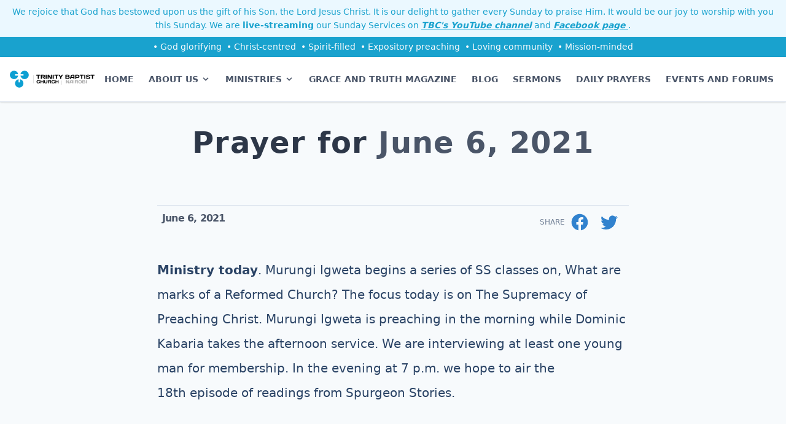

--- FILE ---
content_type: text/html; charset=UTF-8
request_url: https://www.trinity.or.ke/prayer/june-6-2021/
body_size: 7097
content:
<!doctype html>
<html lang="en-US">

<head>
    <meta charset="UTF-8">
    <meta name="viewport" content="width=device-width, initial-scale=1">
    <link rel="profile" href="https://gmpg.org/xfn/11">

    <link rel="apple-touch-icon" sizes="180x180" href="/favicons/apple-touch-icon.png?v=YAoLL9W3yP">
    <link rel="icon" type="image/png" sizes="32x32" href="/favicons/favicon-32x32.png?v=YAoLL9W3yP">
    <link rel="icon" type="image/png" sizes="194x194" href="/favicons/favicon-194x194.png?v=YAoLL9W3yP">
    <link rel="icon" type="image/png" sizes="192x192" href="/favicons/android-chrome-192x192.png?v=YAoLL9W3yP">
    <link rel="icon" type="image/png" sizes="16x16" href="/favicons/favicon-16x16.png?v=YAoLL9W3yP">
    <link rel="manifest" href="/favicons/manifest.json?v=YAoLL9W3yP">
    <link rel="mask-icon" href="/favicons/safari-pinned-tab.svg?v=YAoLL9W3yP" color="#0c9fd2">
    <link rel="shortcut icon" href="/favicons/favicon.ico?v=YAoLL9W3yP">
    <meta name="msapplication-TileColor" content="#0c9fd2">
    <meta name="msapplication-TileImage" content="/favicons/mstile-144x144.png?v=YAoLL9W3yP">
    <meta name="msapplication-config" content="/favicons/browserconfig.xml?v=YAoLL9W3yP">
    <meta name="theme-color" content="#ffffff">

    <meta name="apple-mobile-web-app-title" content="TBC">
    <meta name="application-name" content="TBC">
    <meta name="mobile-web-app-capable" content="yes">
    <meta name="apple-mobile-web-app-capable" content="yes">
    <meta name="msapplication-starturl" content="/">

    <title>June 6, 2021 &#8211; Trinity Baptist Church</title>
<link rel='dns-prefetch' href='//www.googletagmanager.com' />
<link rel="alternate" type="application/rss+xml" title="Trinity Baptist Church &raquo; Feed" href="https://www.trinity.or.ke/feed/" />
<link rel="alternate" type="application/rss+xml" title="Trinity Baptist Church &raquo; Comments Feed" href="https://www.trinity.or.ke/comments/feed/" />
<meta name="author" content="">
<meta name="description" content="Ministry today. Murungi Igweta begins a series of SS classes on, What are marks of a Reformed Church? The focus today is on The Supremacy of Preaching ...">
<meta property="og:title" content="June 6, 2021">
<meta property="og:description" content="Ministry today. Murungi Igweta begins a series of SS classes on, What are marks of a Reformed Church? The focus today is on The Supremacy of Preaching ...">
<meta property="og:type" content="article">
<meta property="og:url" content="https://www.trinity.or.ke/prayer/june-6-2021/">
<meta property="og:site_name" content="Trinity Baptist Church">
<meta property="og:image" content="">
<meta name="twitter:card" content="summary" />
<meta name="twitter:image" content="" />
<meta name="twitter:creator" content="@tbcnairobi" />
<meta name="twitter:description" content="Ministry today. Murungi Igweta begins a series of SS classes on, What are marks of a Reformed Church? The focus today is on The Supremacy of Preaching ..." />
<link rel='stylesheet' id='wp-rest-filter-css'  href='https://www.trinity.or.ke/wp-content/plugins/wp-rest-filter/public/css/wp-rest-filter-public.css?ver=1.4.3' type='text/css' media='all' />
<link rel='stylesheet' id='tbc_lite-style-css'  href='https://www.trinity.or.ke/wp-content/themes/tbc_lite/assets/css/main.css?ver=1589045453' type='text/css' media='all' />
<script type='text/javascript' src='https://www.googletagmanager.com/gtag/js?id=UA-120984839-1' id='google_gtagjs-js' async></script>
<script type='text/javascript' id='google_gtagjs-js-after'>
window.dataLayer = window.dataLayer || [];function gtag(){dataLayer.push(arguments);}
gtag('js', new Date());
gtag('set', 'developer_id.dZTNiMT', true);
gtag('config', 'UA-120984839-1', {"anonymize_ip":true} );
</script>
<link rel="https://api.w.org/" href="https://www.trinity.or.ke/wp-json/" /><link rel="alternate" type="application/json" href="https://www.trinity.or.ke/wp-json/wp/v2/prayer/988" /><link rel='prev' title='June 5, 2021' href='https://www.trinity.or.ke/prayer/june-5-2021/' />
<link rel='next' title='June 7, 2021' href='https://www.trinity.or.ke/prayer/june-7-2021/' />
<link rel="canonical" href="https://www.trinity.or.ke/prayer/june-6-2021/" />
<link rel='shortlink' href='https://www.trinity.or.ke/?p=988' />
<link rel="alternate" type="application/json+oembed" href="https://www.trinity.or.ke/wp-json/oembed/1.0/embed?url=https%3A%2F%2Fwww.trinity.or.ke%2Fprayer%2Fjune-6-2021%2F" />
<link rel="alternate" type="text/xml+oembed" href="https://www.trinity.or.ke/wp-json/oembed/1.0/embed?url=https%3A%2F%2Fwww.trinity.or.ke%2Fprayer%2Fjune-6-2021%2F&#038;format=xml" />
<meta name="generator" content="Site Kit by Google 1.23.0" /></head>
<style>
* {
    transition: 0.1s all;
}
</style>

<body class="bg-gray-100 flex flex-col min-h-screen antialiased leading-tight font-sans">
    <header class="sticky top-0 z-30">
        <div class="bg-blue-100">
            <p class="text-center p-2 text-tinier sm:text-xs md:text-sm text-tbc-blue leading-relaxed">We rejoice that God has bestowed upon us the gift of his Son, the Lord Jesus Christ. It is our delight to gather every Sunday to praise Him. It would be our joy to worship with you this Sunday. We are <span class="font-semibold">live-streaming</span> our Sunday Services on <a href="https://youtube.com/tbcnairobi" target="_blank" rel="noopener noreferrer" class="underline italic font-bold">TBC's YouTube channel</a> and <a href="https://facebook.com/tbcnairobi" target="_blank" rel="noopener noreferrer" class="underline italic font-bold">Facebook page </a>.</p>
        </div>
        <div class="bg-tbc-blue flex flex-wrap justify-center text-gray-100 text-tinier sm:text-sm ">
            <div class="py-0 sm:py-1 m-1 w-auto">&bull; God glorifying</div>
            <div class="py-0 sm:py-1 m-1 w-auto">&bull; Christ-centred</div>
            <div class="py-0 sm:py-1 m-1 w-auto">&bull; Spirit-filled</div>
            <div class="py-0 sm:py-1 m-1 w-auto">&bull; Expository preaching</div>
            <div class="py-0 sm:py-1 m-1 w-auto">&bull; Loving community</div>
            <div class="py-0 sm:py-1 m-1 w-auto">&bull; Mission-minded</div>
        </div>
        <nav class="navbar lg:justify-between">
            <a class="mx-1 lg:mx-2" href="https://www.trinity.or.ke">
                <img class="h-10 md:h-12" src="https://www.trinity.or.ke/wp-content/themes/tbc_lite/assets/images/logo/tbc-nairobi-logo.svg" alt="Trinity Baptist Church" />
            </a>
            <div class="hidden lg:flex flex-shrink-0 xl:text-sm">
                <a class="navbar-item ml-0" href="https://www.trinity.or.ke">Home</a>
                <div class="navbar-item relative group inline-block">
                    <a class="inline-flex items-center" href="#"><span class="mr-1">About Us</span>
                        <svg class="fill-current h-4 w-4" xmlns="http://www.w3.org/2000/svg" viewBox="0 0 20 20">
                            <path d="M9.293 12.95l.707.707L15.657 8l-1.414-1.414L10 10.828 5.757 6.586 4.343 8z" />
                        </svg>
                    </a>
                    <div class="absolute hidden  group-hover:block dropdown">
                        <a class="dropdown-item" href="https://www.trinity.or.ke/our-beliefs/">Our Beliefs</a>
                        <a class="dropdown-item" href="https://www.trinity.or.ke/statement-of-faith/">Statement of Faith</a>
                        <a class="dropdown-item" href="https://www.trinity.or.ke/literature/">Literature</a>
                        <a class="dropdown-item" href="https://www.trinity.or.ke/contact/">Contact Us</a>
                         <a class="dropdown-item" href="https://www.trinity.or.ke/common-questions/">Common Questions</a>
                        <a class="dropdown-item" href="https://www.trinity.or.ke/pastors/">Pastors</a>
                        <a class="dropdown-item" href="https://www.trinity.or.ke/deacons/">Deacons</a>
                    </div>
                </div>
                <div class="navbar-item relative group inline-block">
                    <a class="inline-flex items-center" href="#"><span class="mr-1">Ministries</span>
                        <svg class="fill-current h-4 w-4" xmlns="http://www.w3.org/2000/svg" viewBox="0 0 20 20">
                            <path d="M9.293 12.95l.707.707L15.657 8l-1.414-1.414L10 10.828 5.757 6.586 4.343 8z" />
                        </svg>
                    </a>
                    <div class="absolute hidden group-hover:block dropdown">
                        <a class="dropdown-item" href="http://trinitypastorscollege.com/" target="_blank" rel="noopener noreferrer">Trinity Pastors College</a>
                        <a class="dropdown-item" href="http://www.trinitybaptistkenya.org/" target="_blank" rel="noopener noreferrer">Missions</a>
                    </div>
                </div>
                <a class="navbar-item" href="https://www.trinity.or.ke/grace-and-truth/">Grace and Truth Magazine</a>
                <a class="navbar-item" href="https://www.trinity.or.ke/articles/">Blog</a>
                <a class="navbar-item" href="https://www.trinity.or.ke/sermons/">Sermons</a>
                <a class="navbar-item" href="https://www.trinity.or.ke/prayers/">Daily Prayers</a>
                <a class="navbar-item" href="https://www.trinity.or.ke/events/">Events and Forums</a>
            </div>
        </nav>
    </header>
    <main class="flex-grow">
<main class="flex-grow">

        <div class="container mx-auto px-8 mb-16">
        
<article>
    <header class="mt-6 mb-3">
        <div class="flex items-center justify-center">
            <div class="max-w-4xl">
                <h2 class="font-bold tracking-wide text-3xl sm:text-4xl lg:text-5xl text-gray-800 text-center py-3 mb-4">
                    Prayer for <span class="text-gray-700">June 6, 2021</span>
                </h2>
                <div class="flex justify-center">
                    <figure>
                                            </figure>
                </div>
            </div>
        </div>
    </header>


    <div class="flex items-center justify-center">
        <div class="max-w-3xl">
            <div class="flex flex-wrap justify-between my-8 border-t-2 px-2">
    <div class="flex items-center mb-3 py-3">
                <p class="text-gray-700 leading-none font-semibold tracking-tighter text-sm sm:text-base">June 6, 2021</p>
            </div>
    <div class="flex items-center">
    <div class="flex items-center justify-evenly">
        <p class="text-gray-600 tracking-normal uppercase text-xs">Share</p>
        <a href="https://www.facebook.com/sharer/sharer.php?u=https%3A%2F%2Fwww.trinity.or.ke%2Fprayer%2Fjune-6-2021%2F" class="m-2">
            <svg class="h-6 w-6 sm:h-8 sm:w-8 text-blue-600 hover:text-blue-800" viewBox="0 0 24 24">
                <path fill="currentColor" d="M12 2.04C6.5 2.04 2 6.53 2 12.06C2 17.06 5.66 21.21 10.44 21.96V14.96H7.9V12.06H10.44V9.85C10.44 7.34 11.93 5.96 14.22 5.96C15.31 5.96 16.45 6.15 16.45 6.15V8.62H15.19C13.95 8.62 13.56 9.39 13.56 10.18V12.06H16.34L15.89 14.96H13.56V21.96A10 10 0 0 0 22 12.06C22 6.53 17.5 2.04 12 2.04Z" />
            </svg>
        </a>
        <a href="https://twitter.com/intent/tweet?text=June%206,%202021&amp;url=https%3A%2F%2Fwww.trinity.or.ke%2Fprayer%2Fjune-6-2021%2F" class="m-2">
            <svg class="h-6 w-6 sm:h-8 sm:w-8 text-blue-600 hover:text-blue-800" viewBox="0 0 24 24">
                <path fill="currentColor" d="M22.46,6C21.69,6.35 20.86,6.58 20,6.69C20.88,6.16 21.56,5.32 21.88,4.31C21.05,4.81 20.13,5.16 19.16,5.36C18.37,4.5 17.26,4 16,4C13.65,4 11.73,5.92 11.73,8.29C11.73,8.63 11.77,8.96 11.84,9.27C8.28,9.09 5.11,7.38 3,4.79C2.63,5.42 2.42,6.16 2.42,6.94C2.42,8.43 3.17,9.75 4.33,10.5C3.62,10.5 2.96,10.3 2.38,10C2.38,10 2.38,10 2.38,10.03C2.38,12.11 3.86,13.85 5.82,14.24C5.46,14.34 5.08,14.39 4.69,14.39C4.42,14.39 4.15,14.36 3.89,14.31C4.43,16 6,17.26 7.89,17.29C6.43,18.45 4.58,19.13 2.56,19.13C2.22,19.13 1.88,19.11 1.54,19.07C3.44,20.29 5.7,21 8.12,21C16,21 20.33,14.46 20.33,8.79C20.33,8.6 20.33,8.42 20.32,8.23C21.16,7.63 21.88,6.87 22.46,6Z" />
            </svg>
        </a>
        <a href="whatsapp://send?text=June%206,%202021 https%3A%2F%2Fwww.trinity.or.ke%2Fprayer%2Fjune-6-2021%2F" class="m-2 lg:hidden">
            <svg class="h-6 w-6 sm:h-8 sm:w-8 text-green-600 hover:text-green-800" viewBox="0 0 24 24">
                <path fill="currentColor" d="M12.04 2C6.58 2 2.13 6.45 2.13 11.91C2.13 13.66 2.59 15.36 3.45 16.86L2.05 22L7.3 20.62C8.75 21.41 10.38 21.83 12.04 21.83C17.5 21.83 21.95 17.38 21.95 11.92C21.95 9.27 20.92 6.78 19.05 4.91C17.18 3.03 14.69 2 12.04 2M12.05 3.67C14.25 3.67 16.31 4.53 17.87 6.09C19.42 7.65 20.28 9.72 20.28 11.92C20.28 16.46 16.58 20.15 12.04 20.15C10.56 20.15 9.11 19.76 7.85 19L7.55 18.83L4.43 19.65L5.26 16.61L5.06 16.29C4.24 15 3.8 13.47 3.8 11.91C3.81 7.37 7.5 3.67 12.05 3.67M8.53 7.33C8.37 7.33 8.1 7.39 7.87 7.64C7.65 7.89 7 8.5 7 9.71C7 10.93 7.89 12.1 8 12.27C8.14 12.44 9.76 14.94 12.25 16C12.84 16.27 13.3 16.42 13.66 16.53C14.25 16.72 14.79 16.69 15.22 16.63C15.7 16.56 16.68 16.03 16.89 15.45C17.1 14.87 17.1 14.38 17.04 14.27C16.97 14.17 16.81 14.11 16.56 14C16.31 13.86 15.09 13.26 14.87 13.18C14.64 13.1 14.5 13.06 14.31 13.3C14.15 13.55 13.67 14.11 13.53 14.27C13.38 14.44 13.24 14.46 13 14.34C12.74 14.21 11.94 13.95 11 13.11C10.26 12.45 9.77 11.64 9.62 11.39C9.5 11.15 9.61 11 9.73 10.89C9.84 10.78 10 10.6 10.1 10.45C10.23 10.31 10.27 10.2 10.35 10.04C10.43 9.87 10.39 9.73 10.33 9.61C10.27 9.5 9.77 8.26 9.56 7.77C9.36 7.29 9.16 7.35 9 7.34C8.86 7.34 8.7 7.33 8.53 7.33Z" />
            </svg>
        </a>
    </div>
</div></div>            <div class="sm:text-xl content">
                
<p><strong>Ministry today</strong>. Murungi Igweta begins a series of SS classes on, What are marks of a Reformed Church? The focus today is on The Supremacy of Preaching Christ. Murungi Igweta is preaching in the morning while Dominic Kabaria takes the afternoon service. We are interviewing at least one young man for membership. In the evening at 7 p.m. we hope to air the<br>18th episode of readings from Spurgeon Stories.</p>
            </div>
        </div>
</article>    </div>


    
</main>

<section class="bg-white">
    <section class="section">
    <h3 class="font-display font-bold tracking-wide text-center text-gray-800 text-base sm:text-xl lg:text-2xl mb-2">Grace and Truth Magazine</h3>
    <div class="flex flex-wrap justify-center">
        
        <a href="https://www.trinity.or.ke/grace-and-truth/salvation/" class="w-1/4 sm:w-1/4 md:w-1/12 my-2 mx-2 sm:mx-4  border shadow-2xl hover:opacity-80 focus:opacity-80">
            <figure>
                <img width="900" height="1260" src="[data-uri]" data-lazy-type="image" data-lazy-src="https://www.trinity.or.ke/wp-content/uploads/Front-GT139.png" class="lazy lazy-hidden attachment-post-thumbnail size-post-thumbnail wp-post-image" alt="" loading="lazy" data-lazy-srcset="https://www.trinity.or.ke/wp-content/uploads/Front-GT139.png 900w, https://www.trinity.or.ke/wp-content/uploads/Front-GT139-214x300.png 214w, https://www.trinity.or.ke/wp-content/uploads/Front-GT139-731x1024.png 731w, https://www.trinity.or.ke/wp-content/uploads/Front-GT139-768x1075.png 768w, https://www.trinity.or.ke/wp-content/uploads/Front-GT139-21x30.png 21w" data-lazy-sizes="(max-width: 900px) 100vw, 900px" /><noscript><img width="900" height="1260" src="https://www.trinity.or.ke/wp-content/uploads/Front-GT139.png" class="attachment-post-thumbnail size-post-thumbnail wp-post-image" alt="" loading="lazy" srcset="https://www.trinity.or.ke/wp-content/uploads/Front-GT139.png 900w, https://www.trinity.or.ke/wp-content/uploads/Front-GT139-214x300.png 214w, https://www.trinity.or.ke/wp-content/uploads/Front-GT139-731x1024.png 731w, https://www.trinity.or.ke/wp-content/uploads/Front-GT139-768x1075.png 768w, https://www.trinity.or.ke/wp-content/uploads/Front-GT139-21x30.png 21w" sizes="(max-width: 900px) 100vw, 900px" /></noscript>            </figure>
        </a>

        
        <a href="https://www.trinity.or.ke/grace-and-truth/christian-liberty/" class="w-1/4 sm:w-1/4 md:w-1/12 my-2 mx-2 sm:mx-4  border shadow-2xl hover:opacity-80 focus:opacity-80">
            <figure>
                <img width="1080" height="1532" src="[data-uri]" data-lazy-type="image" data-lazy-src="https://www.trinity.or.ke/wp-content/uploads/For-pdf-Front-Cover-GT-138.png" class="lazy lazy-hidden attachment-post-thumbnail size-post-thumbnail wp-post-image" alt="" loading="lazy" data-lazy-srcset="https://www.trinity.or.ke/wp-content/uploads/For-pdf-Front-Cover-GT-138.png 1080w, https://www.trinity.or.ke/wp-content/uploads/For-pdf-Front-Cover-GT-138-211x300.png 211w, https://www.trinity.or.ke/wp-content/uploads/For-pdf-Front-Cover-GT-138-722x1024.png 722w, https://www.trinity.or.ke/wp-content/uploads/For-pdf-Front-Cover-GT-138-768x1089.png 768w, https://www.trinity.or.ke/wp-content/uploads/For-pdf-Front-Cover-GT-138-21x30.png 21w" data-lazy-sizes="(max-width: 1080px) 100vw, 1080px" /><noscript><img width="1080" height="1532" src="https://www.trinity.or.ke/wp-content/uploads/For-pdf-Front-Cover-GT-138.png" class="attachment-post-thumbnail size-post-thumbnail wp-post-image" alt="" loading="lazy" srcset="https://www.trinity.or.ke/wp-content/uploads/For-pdf-Front-Cover-GT-138.png 1080w, https://www.trinity.or.ke/wp-content/uploads/For-pdf-Front-Cover-GT-138-211x300.png 211w, https://www.trinity.or.ke/wp-content/uploads/For-pdf-Front-Cover-GT-138-722x1024.png 722w, https://www.trinity.or.ke/wp-content/uploads/For-pdf-Front-Cover-GT-138-768x1089.png 768w, https://www.trinity.or.ke/wp-content/uploads/For-pdf-Front-Cover-GT-138-21x30.png 21w" sizes="(max-width: 1080px) 100vw, 1080px" /></noscript>            </figure>
        </a>

        
        <a href="https://www.trinity.or.ke/grace-and-truth/jesus-christ-son-of-god-son-of-man/" class="w-1/4 sm:w-1/4 md:w-1/12 my-2 mx-2 sm:mx-4  border shadow-2xl hover:opacity-80 focus:opacity-80">
            <figure>
                <img width="1080" height="1532" src="[data-uri]" data-lazy-type="image" data-lazy-src="https://www.trinity.or.ke/wp-content/uploads/137-FRONT-COVER.jpg" class="lazy lazy-hidden attachment-post-thumbnail size-post-thumbnail wp-post-image" alt="" loading="lazy" data-lazy-srcset="https://www.trinity.or.ke/wp-content/uploads/137-FRONT-COVER.jpg 1080w, https://www.trinity.or.ke/wp-content/uploads/137-FRONT-COVER-211x300.jpg 211w, https://www.trinity.or.ke/wp-content/uploads/137-FRONT-COVER-722x1024.jpg 722w, https://www.trinity.or.ke/wp-content/uploads/137-FRONT-COVER-768x1089.jpg 768w, https://www.trinity.or.ke/wp-content/uploads/137-FRONT-COVER-21x30.jpg 21w" data-lazy-sizes="(max-width: 1080px) 100vw, 1080px" /><noscript><img width="1080" height="1532" src="https://www.trinity.or.ke/wp-content/uploads/137-FRONT-COVER.jpg" class="attachment-post-thumbnail size-post-thumbnail wp-post-image" alt="" loading="lazy" srcset="https://www.trinity.or.ke/wp-content/uploads/137-FRONT-COVER.jpg 1080w, https://www.trinity.or.ke/wp-content/uploads/137-FRONT-COVER-211x300.jpg 211w, https://www.trinity.or.ke/wp-content/uploads/137-FRONT-COVER-722x1024.jpg 722w, https://www.trinity.or.ke/wp-content/uploads/137-FRONT-COVER-768x1089.jpg 768w, https://www.trinity.or.ke/wp-content/uploads/137-FRONT-COVER-21x30.jpg 21w" sizes="(max-width: 1080px) 100vw, 1080px" /></noscript>            </figure>
        </a>

        
        <a href="https://www.trinity.or.ke/grace-and-truth/covenants/" class="w-1/4 sm:w-1/4 md:w-1/12 my-2 mx-2 sm:mx-4  border shadow-2xl hover:opacity-80 focus:opacity-80">
            <figure>
                <img width="905" height="1280" src="[data-uri]" data-lazy-type="image" data-lazy-src="https://www.trinity.or.ke/wp-content/uploads/WhatsApp-Image-2022-07-29-at-1.24.24-PM.jpeg" class="lazy lazy-hidden attachment-post-thumbnail size-post-thumbnail wp-post-image" alt="Covenants" loading="lazy" data-lazy-srcset="https://www.trinity.or.ke/wp-content/uploads/WhatsApp-Image-2022-07-29-at-1.24.24-PM.jpeg 905w, https://www.trinity.or.ke/wp-content/uploads/WhatsApp-Image-2022-07-29-at-1.24.24-PM-212x300.jpeg 212w, https://www.trinity.or.ke/wp-content/uploads/WhatsApp-Image-2022-07-29-at-1.24.24-PM-724x1024.jpeg 724w, https://www.trinity.or.ke/wp-content/uploads/WhatsApp-Image-2022-07-29-at-1.24.24-PM-768x1086.jpeg 768w, https://www.trinity.or.ke/wp-content/uploads/WhatsApp-Image-2022-07-29-at-1.24.24-PM-21x30.jpeg 21w" data-lazy-sizes="(max-width: 905px) 100vw, 905px" /><noscript><img width="905" height="1280" src="https://www.trinity.or.ke/wp-content/uploads/WhatsApp-Image-2022-07-29-at-1.24.24-PM.jpeg" class="attachment-post-thumbnail size-post-thumbnail wp-post-image" alt="Covenants" loading="lazy" srcset="https://www.trinity.or.ke/wp-content/uploads/WhatsApp-Image-2022-07-29-at-1.24.24-PM.jpeg 905w, https://www.trinity.or.ke/wp-content/uploads/WhatsApp-Image-2022-07-29-at-1.24.24-PM-212x300.jpeg 212w, https://www.trinity.or.ke/wp-content/uploads/WhatsApp-Image-2022-07-29-at-1.24.24-PM-724x1024.jpeg 724w, https://www.trinity.or.ke/wp-content/uploads/WhatsApp-Image-2022-07-29-at-1.24.24-PM-768x1086.jpeg 768w, https://www.trinity.or.ke/wp-content/uploads/WhatsApp-Image-2022-07-29-at-1.24.24-PM-21x30.jpeg 21w" sizes="(max-width: 905px) 100vw, 905px" /></noscript>            </figure>
        </a>

        
        <a href="https://www.trinity.or.ke/grace-and-truth/pandemic-of-pandemics/" class="w-1/4 sm:w-1/4 md:w-1/12 my-2 mx-2 sm:mx-4  border shadow-2xl hover:opacity-80 focus:opacity-80">
            <figure>
                <img width="345" height="500" src="[data-uri]" data-lazy-type="image" data-lazy-src="https://www.trinity.or.ke/wp-content/uploads/Grace-Truth-135-Front-1.png" class="lazy lazy-hidden attachment-post-thumbnail size-post-thumbnail wp-post-image" alt="" loading="lazy" data-lazy-srcset="https://www.trinity.or.ke/wp-content/uploads/Grace-Truth-135-Front-1.png 345w, https://www.trinity.or.ke/wp-content/uploads/Grace-Truth-135-Front-1-207x300.png 207w, https://www.trinity.or.ke/wp-content/uploads/Grace-Truth-135-Front-1-21x30.png 21w" data-lazy-sizes="(max-width: 345px) 100vw, 345px" /><noscript><img width="345" height="500" src="https://www.trinity.or.ke/wp-content/uploads/Grace-Truth-135-Front-1.png" class="attachment-post-thumbnail size-post-thumbnail wp-post-image" alt="" loading="lazy" srcset="https://www.trinity.or.ke/wp-content/uploads/Grace-Truth-135-Front-1.png 345w, https://www.trinity.or.ke/wp-content/uploads/Grace-Truth-135-Front-1-207x300.png 207w, https://www.trinity.or.ke/wp-content/uploads/Grace-Truth-135-Front-1-21x30.png 21w" sizes="(max-width: 345px) 100vw, 345px" /></noscript>            </figure>
        </a>

        
        <a href="https://www.trinity.or.ke/grace-and-truth/creation/" class="w-1/4 sm:w-1/4 md:w-1/12 my-2 mx-2 sm:mx-4  border shadow-2xl hover:opacity-80 focus:opacity-80">
            <figure>
                <img width="905" height="1280" src="[data-uri]" data-lazy-type="image" data-lazy-src="https://www.trinity.or.ke/wp-content/uploads/IMG-20210506-WA0009.jpg" class="lazy lazy-hidden attachment-post-thumbnail size-post-thumbnail wp-post-image" alt="" loading="lazy" data-lazy-srcset="https://www.trinity.or.ke/wp-content/uploads/IMG-20210506-WA0009.jpg 905w, https://www.trinity.or.ke/wp-content/uploads/IMG-20210506-WA0009-212x300.jpg 212w, https://www.trinity.or.ke/wp-content/uploads/IMG-20210506-WA0009-724x1024.jpg 724w, https://www.trinity.or.ke/wp-content/uploads/IMG-20210506-WA0009-768x1086.jpg 768w, https://www.trinity.or.ke/wp-content/uploads/IMG-20210506-WA0009-21x30.jpg 21w" data-lazy-sizes="(max-width: 905px) 100vw, 905px" /><noscript><img width="905" height="1280" src="https://www.trinity.or.ke/wp-content/uploads/IMG-20210506-WA0009.jpg" class="attachment-post-thumbnail size-post-thumbnail wp-post-image" alt="" loading="lazy" srcset="https://www.trinity.or.ke/wp-content/uploads/IMG-20210506-WA0009.jpg 905w, https://www.trinity.or.ke/wp-content/uploads/IMG-20210506-WA0009-212x300.jpg 212w, https://www.trinity.or.ke/wp-content/uploads/IMG-20210506-WA0009-724x1024.jpg 724w, https://www.trinity.or.ke/wp-content/uploads/IMG-20210506-WA0009-768x1086.jpg 768w, https://www.trinity.or.ke/wp-content/uploads/IMG-20210506-WA0009-21x30.jpg 21w" sizes="(max-width: 905px) 100vw, 905px" /></noscript>            </figure>
        </a>

            </div>
</section></section>


</main>
<footer class="pb-6 lg:pb-0">
    <div id="modal" class="modal hidden">
        <svg id="modal-close" class="h-8 w-8 mb-6 text-gray-600 hover:text-gray-500 cursor-pointer" xmlns="http://www.w3.org/2000/svg" viewBox="0 0 24 24" fill="none" stroke="currentColor" stroke-width="2" stroke-linecap="round" stroke-linejoin="round">
            <circle cx="12" cy="12" r="10" />
            <path d="M15 9l-6 6M9 9l6 6" />
        </svg>
        <div class="flex flex-col">
            <a class="modal-item" href="https://www.trinity.or.ke/our-beliefs/">Our Beliefs</a>
            <a class="modal-item" href="https://www.trinity.or.ke/statement-of-faith/">Statement of Faith</a>
            <a class="modal-item" href="https://www.trinity.or.ke/literature/">Literature</a>
            <a class="modal-item" href="https://www.trinity.or.ke/prayers/">Daily Prayers</a>
            <a class="modal-item" href="https://www.trinity.or.ke/events/">Events and Forums</a>
            <a class="modal-item" href="https://www.trinity.or.ke/pastors/">Pastors</a>
            <a class="modal-item" href="https://www.trinity.or.ke/deacons/">Deacons</a>
            <a class="modal-item" href="https://www.trinity.or.ke/common-questions/">Common Questions</a>
            <a class="modal-item" href="http://trinitypastorscollege.com/" target="_blank" rel="noopener noreferrer">Trinity Pastors College</a>
            <a class="modal-item" href="https://www.trinity.or.ke/grace-and-truth">Grace and Truth Magazine</a>
            <a class="modal-item" href="http://www.trinitybaptistkenya.org/" target="_blank" rel="noopener noreferrer">Missions</a>
            <a class="modal-item" href="https://www.trinity.or.ke/contact/">Contact Us</a>
        </div>

    </div>
    <nav class="lg:hidden navbar-bottom">
        <a class="navbar-bottom__item" href="https://www.trinity.or.ke">
            <svg class="h-6 w-6" xmlns="http://www.w3.org/2000/svg" fill="none" stroke="currentColor" stroke-width="2" stroke-linecap="round" stroke-linejoin="round">
                <path d="M3 9l9-7 9 7v11a2 2 0 01-2 2H5a2 2 0 01-2-2z" />
                <path d="M9 22V12h6v10" /></svg>
            <div class="mt-1">Home</div>
        </a>
        <a class="navbar-bottom__item" href="https://www.trinity.or.ke/sermons/"><svg class="h-6 w-6" xmlns="http://www.w3.org/2000/svg" fill="none" stroke="currentColor" stroke-width="2" stroke-linecap="round" stroke-linejoin="round">
                <path d="M5 3l14 9-14 9V3z" /></svg>
            <div class="mt-1">Sermons</div>
        </a>
        <a class="navbar-bottom__item" href="https://www.trinity.or.ke/articles/"><svg xmlns="http://www.w3.org/2000/svg" fill="none" stroke="currentColor" stroke-width="2" stroke-linecap="round" stroke-linejoin="round" class="h-6 w-6">
                <path d="M2 3h6a4 4 0 014 4v14a3 3 0 00-3-3H2zM22 3h-6a4 4 0 00-4 4v14a3 3 0 013-3h7z" /></svg>
            <div class="mt-1">Blog</div>
        </a>
        <button id="menu-icon" class="navbar-bottom__item" href=""><svg xmlns="http://www.w3.org/2000/svg" viewBox="0 0 24 24" fill="none" stroke="currentColor" stroke-width="2" stroke-linecap="round" stroke-linejoin="round" class="h-6 w-6">
                <line x1="3" y1="12" x2="21" y2="12"></line>
                <line x1="3" y1="6" x2="21" y2="6"></line>
                <line x1="3" y1="18" x2="21" y2="18"></line>
            </svg>
            <div class="mt-1">Menu</div>
        </button>
    </nav>
    <section class="section text-gray-700 bg-gray-200 leading-relaxed text-xs sm:text-sm">
        <div class="flex flex-wrap  justify-evenly container mx-auto px-6">
            <div class="m-2">
                <div class="p-3">
                    <h4 class="font-semibold uppercase text-gray-600">Follow TBC</h4>
                    <div class="flex items-center justify-between">
                        <a class="p-1 hover:text-gray-900 focus:text-gray-900 outline-none" href="https://facebook.com/tbcnairobi" target="_blank" rel="noopener noreferrer">
                            <svg class="h-10 w-10" xmlns="http://www.w3.org/2000/svg" fill="none" stroke="currentColor" stroke-width="2" stroke-linecap="round" stroke-linejoin="round">
                                <path d="M18 2h-3a5 5 0 00-5 5v3H7v4h3v8h4v-8h3l1-4h-4V7a1 1 0 011-1h3z" /></svg>
                        </a>
                        <a class="p-1 hover:text-gray-900 focus:text-gray-900 outline-none" href="https://twitter.com/tbcnairobi" target="_blank" rel="noopener noreferrer">
                            <svg class="h-10 w-10" xmlns="http://www.w3.org/2000/svg" fill="none" stroke="currentColor" stroke-width="2" stroke-linecap="round" stroke-linejoin="round">
                                <path d="M23 3a10.9 10.9 0 01-3.14 1.53 4.48 4.48 0 00-7.86 3v1A10.66 10.66 0 013 4s-4 9 5 13a11.64 11.64 0 01-7 2c9 5 20 0 20-11.5a4.5 4.5 0 00-.08-.83A7.72 7.72 0 0023 3z" />
                            </svg>
                        </a>
                        <a class="p-1 hover:text-gray-900 focus:text-gray-900  outline-none" href="https://www.youtube.com/tbcnairobi" target="_blank" rel="noopener noreferrer">
                            <svg class="h-10 w-10" xmlns="http://www.w3.org/2000/svg" fill="none" stroke="currentColor" stroke-width="2" stroke-linecap="round" stroke-linejoin="round">
                                <path d="M22.54 6.42a2.78 2.78 0 00-1.94-2C18.88 4 12 4 12 4s-6.88 0-8.6.46a2.78 2.78 0 00-1.94 2A29 29 0 001 11.75a29 29 0 00.46 5.33A2.78 2.78 0 003.4 19c1.72.46 8.6.46 8.6.46s6.88 0 8.6-.46a2.78 2.78 0 001.94-2 29 29 0 00.46-5.25 29 29 0 00-.46-5.33z" />
                                <path d="M9.75 15.02l5.75-3.27-5.75-3.27v6.54z" />
                            </svg>
                        </a>
                    </div>
                </div>
            </div>
            <div class="m-2">
                <!-- Begin Mailchimp Signup Form -->
                <div id="mc_embed_signup">
                    <form action="https://trinity.us19.list-manage.com/subscribe/post?u=306be69976b810fe3e432d793&amp;id=6259064d69" method="post" id="mc-embedded-subscribe-form" name="mc-embedded-subscribe-form" class="validate" target="_blank" novalidate>
                        <div id="mc_embed_signup_scroll">
                            <h2 class="font-semibold uppercase text-gray-600">Subscribe to receive our newsletter</h2>
                            <div class="mc-field-group mt-2">
                                <label for="mce-EMAIL" class="font-semibold">Email Address </label>
                                <input type="email" value="" name="EMAIL" class="mt-2 sm:mt-0 sm:ml-2 bg-gray-100 p-1 appearance-none border border-gray-300 rounded text-gray-700 leading-tight focus:outline-none focus:bg-white focus:border-tbc-blue required email" id="mce-EMAIL">
                            </div>
                            <div id="mce-responses" class="clear">
                                <div class="response" id="mce-error-response" style="display:none"></div>
                                <div class="response" id="mce-success-response" style="display:none"></div>
                            </div> <!-- real people should not fill this in and expect good things - do not remove this or risk form bot signups-->
                            <div style="position: absolute; left: -5000px;" aria-hidden="true"><input type="text" name="b_306be69976b810fe3e432d793_6259064d69" tabindex="-1" value=""></div>
                            <div class="clear"><input type="submit" value="Subscribe" name="subscribe" id="mc-embedded-subscribe" class="button bg-tbc-blue rounded px-2 py-1 my-4 text-gray-100 cursor-pointer uppercase"></div>
                        </div>
                    </form>
                </div>

                <!--End mc_embed_signup-->
            </div>
        </div>
    </section>
    <section class="section text-gray-700 bg-gray-300 leading-relaxed text-xs sm:text-sm">
        <div class="flex flex-wrap  sm:justify-evenly  container mx-auto px-6">
            <div class="m-2 ">
                <address class="not-italic p-3">
                    <h4 class="font-semibold uppercase text-gray-600">Mailing Address</h4>
                    <p>Trinity Baptist Church</p>
                    <p>P. O. Box 57907 – 00200 <br> Nairobi, Kenya</p>
                </address>
            </div>
            <div class="m-2 ">
                <div class="p-3">
                    <h4 class="font-semibold uppercase text-gray-600">Phone Number</h4>
                    <p>+254 205 206 573</p>
                    <p>+254 728 431 067</p>
                </div>
            </div>
            <div class="m-2 ">
                <div class="p-3">
                    <h4 class="font-semibold uppercase text-gray-600">Email Address</h4>
                    <p><a href="mailto:info@trinity.or.ke" target="_blank" rel="noopener noreferrer">info@trinity.or.ke</a></p>
                    <p><a href="mailto:tbc_kenya@ymail.com" target="_blank" rel="noopener noreferrer">tbc_kenya@ymail.com</a></p>
                    <p><a href="mailto:trinityboffice@gmail.com" target="_blank" rel="noopener noreferrer">trinityboffice@gmail.com</a></p>
                </div>
            </div>
        </div>
    </section>
    <section class="text-gray-700 bg-gray-400 leading-relaxed text-xs sm:text-sm pb-10 lg:pb-0">


        <p class="text-center pt-8 text-base">Trinity Baptist Church - Nairobi &copy; 2026</p>

        <p class="mt-4 p-5 text-gray-500 text-right text-tinier ">Site by <a class="text-gray-600 border border-gray-500 p-1 ml-1" href="http://bit.ly/2MquIjV">TK</a></p>
    </section>
</footer>


<script type='text/javascript' src='https://www.trinity.or.ke/wp-content/themes/tbc_lite/assets/js/main.js?ver=1588924438' id='tbc_lite-js-js'></script>
<script type='text/javascript' src='https://www.trinity.or.ke/wp-content/plugins/bj-lazy-load/js/bj-lazy-load.min.js?ver=2' id='BJLL-js'></script>

</body>

</html>